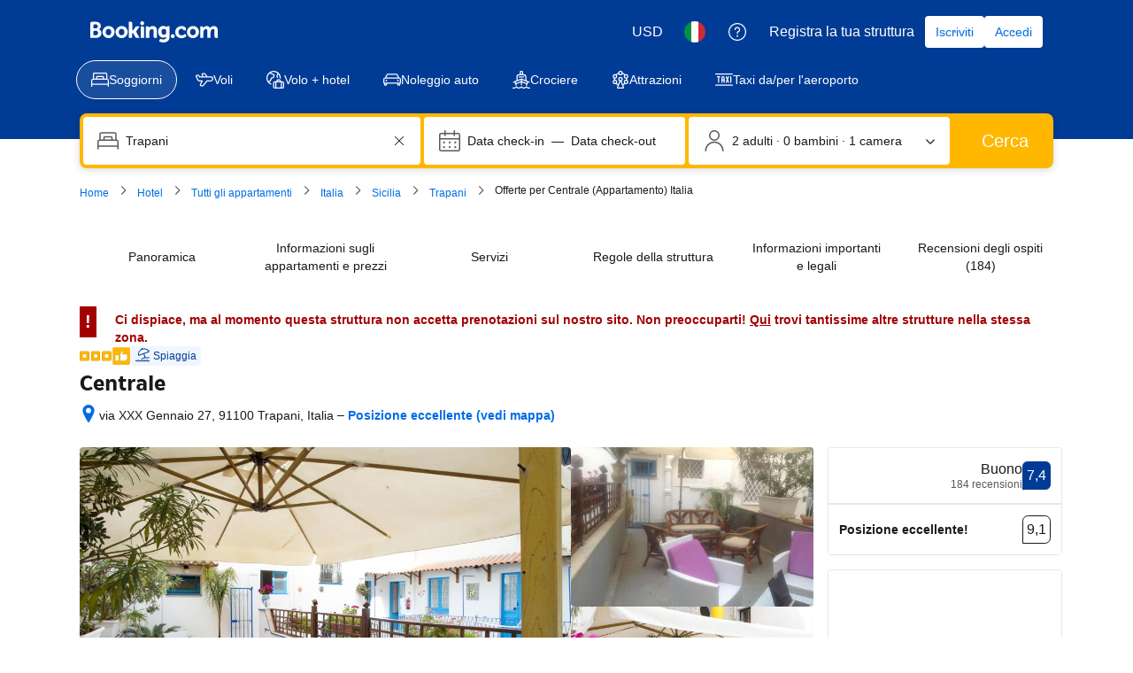

--- FILE ---
content_type: text/html; charset=UTF-8
request_url: https://www.booking.com/hotel/it/centrale-trapani.it.html
body_size: 1821
content:
<!DOCTYPE html>
<html lang="en">
<head>
    <meta charset="utf-8">
    <meta name="viewport" content="width=device-width, initial-scale=1">
    <title></title>
    <style>
        body {
            font-family: "Arial";
        }
    </style>
    <script type="text/javascript">
    window.awsWafCookieDomainList = ['booking.com'];
    window.gokuProps = {
"key":"AQIDAHjcYu/GjX+QlghicBgQ/7bFaQZ+m5FKCMDnO+vTbNg96AHzOpaJdCT16BNTHHOlBrRcAAAAfjB8BgkqhkiG9w0BBwagbzBtAgEAMGgGCSqGSIb3DQEHATAeBglghkgBZQMEAS4wEQQME93hLjFno3N6GTj9AgEQgDt/iV7X9Hdzof9EfVmH2hm5ve21Uzi52f21MPofygpjydkfDxvTMDpVtHV/BR549NavJWgn0JGR+3yffA==",
          "iv":"A6x+bgCryQAADQvs",
          "context":"[base64]/lJE5r3piCP3UZl7PGa3je3qlGEiRYZPTqwzNWcSBM8A=="
};
    </script>
    <script src="https://d8c14d4960ca.337f8b16.us-east-2.token.awswaf.com/d8c14d4960ca/a18a4859af9c/f81f84a03d17/challenge.js"></script>
</head>
<body>
    <div id="challenge-container"></div>
    <script type="text/javascript">
        AwsWafIntegration.saveReferrer();
        AwsWafIntegration.checkForceRefresh().then((forceRefresh) => {
            if (forceRefresh) {
                AwsWafIntegration.forceRefreshToken().then(() => {
                    window.location.reload(true);
                });
            } else {
                AwsWafIntegration.getToken().then(() => {
                    window.location.reload(true);
                });
            }
        });
    </script>
    <noscript>
        <h1>JavaScript is disabled</h1>
        In order to continue, we need to verify that you're not a robot.
        This requires JavaScript. Enable JavaScript and then reload the page.
    </noscript>
</body>
</html>